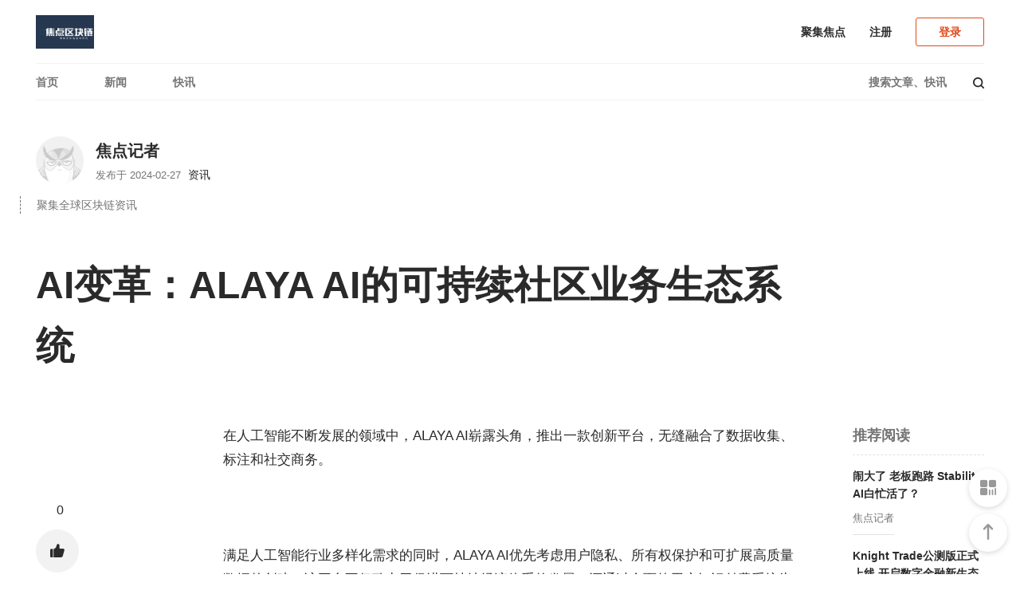

--- FILE ---
content_type: text/html; charset=UTF-8
request_url: http://www.renrenjianzhan.cn/6366/
body_size: 7188
content:
<!DOCTYPE html>
<html>
	<head>
		<meta http-equiv="X-UA-Compatible" content="IE=Edge，chrome=1">
		<meta charset="UTF-8">
		<title>AI变革：ALAYA AI的可持续社区业务生态系统 - 焦点区块链</title>
		<meta name="keywords" content="资讯">
<meta name="description" content="在人工智能不断发展的领域中，ALAYA AI崭露头角，推出一款创新平台，无缝融合了数据收集、标注和社交商务。  &nbsp;  满足人工智能行业多样化需求的同时，ALAYA AI优先考虑用户隐私、所有权保护和可扩展高质量数据的创建。该平台不仅致力于促进可持续经济体系的发展，还通过全面的用户知识付费系统为社会共享经济做出贡献。  &nbsp;  社交商务：连接社区与人工智能  &nbsp;  ALAYA AI打破了传统的数据驱动技术方法，">
		<meta name="viewport" content="width=device-width, initial-scale=1.0, minimum-scale=1.0, maximum-scale=1.0, user-scalable=no"/>
		<meta name="apple-mobile-web-app-status-bar-style" content="black"/>
		<meta name="apple-mobile-web-app-title" content=""/>
		<meta name="apple-touch-fullscreen" content="YES" />
		<meta name="apple-mobile-web-app-capable" content="yes" />
		<link rel="shortcut icon" href="">
		<link rel="stylesheet" href="http://www.renrenjianzhan.cn/wp-content/themes/modia/static/css/lib.css?ver=1.31">
		<link rel="stylesheet" href="http://www.renrenjianzhan.cn/wp-content/themes/modia/style.css?ver=1.31">
		<script src="http://www.renrenjianzhan.cn/wp-content/themes/modia/static/js/lib.js?ver=1.31"></script>
		<!--[if lt IE 9]>
		<script src="http://www.renrenjianzhan.cn/wp-content/themes/modia/static/js/html5shiv.js"></script>
		<script src="http://www.renrenjianzhan.cn/wp-content/themes/modia/static/js/respond.min.js"></script>
		<![endif]-->
		<meta name='robots' content='max-image-preview:large' />
<link rel='dns-prefetch' href='//s.w.org' />
<link rel='stylesheet' id='wp-block-library-css'  href='http://www.renrenjianzhan.cn/wp-includes/css/dist/block-library/style.min.css?ver=6.0.6' type='text/css' media='all' />
<style id='global-styles-inline-css' type='text/css'>
body{--wp--preset--color--black: #000000;--wp--preset--color--cyan-bluish-gray: #abb8c3;--wp--preset--color--white: #ffffff;--wp--preset--color--pale-pink: #f78da7;--wp--preset--color--vivid-red: #cf2e2e;--wp--preset--color--luminous-vivid-orange: #ff6900;--wp--preset--color--luminous-vivid-amber: #fcb900;--wp--preset--color--light-green-cyan: #7bdcb5;--wp--preset--color--vivid-green-cyan: #00d084;--wp--preset--color--pale-cyan-blue: #8ed1fc;--wp--preset--color--vivid-cyan-blue: #0693e3;--wp--preset--color--vivid-purple: #9b51e0;--wp--preset--gradient--vivid-cyan-blue-to-vivid-purple: linear-gradient(135deg,rgba(6,147,227,1) 0%,rgb(155,81,224) 100%);--wp--preset--gradient--light-green-cyan-to-vivid-green-cyan: linear-gradient(135deg,rgb(122,220,180) 0%,rgb(0,208,130) 100%);--wp--preset--gradient--luminous-vivid-amber-to-luminous-vivid-orange: linear-gradient(135deg,rgba(252,185,0,1) 0%,rgba(255,105,0,1) 100%);--wp--preset--gradient--luminous-vivid-orange-to-vivid-red: linear-gradient(135deg,rgba(255,105,0,1) 0%,rgb(207,46,46) 100%);--wp--preset--gradient--very-light-gray-to-cyan-bluish-gray: linear-gradient(135deg,rgb(238,238,238) 0%,rgb(169,184,195) 100%);--wp--preset--gradient--cool-to-warm-spectrum: linear-gradient(135deg,rgb(74,234,220) 0%,rgb(151,120,209) 20%,rgb(207,42,186) 40%,rgb(238,44,130) 60%,rgb(251,105,98) 80%,rgb(254,248,76) 100%);--wp--preset--gradient--blush-light-purple: linear-gradient(135deg,rgb(255,206,236) 0%,rgb(152,150,240) 100%);--wp--preset--gradient--blush-bordeaux: linear-gradient(135deg,rgb(254,205,165) 0%,rgb(254,45,45) 50%,rgb(107,0,62) 100%);--wp--preset--gradient--luminous-dusk: linear-gradient(135deg,rgb(255,203,112) 0%,rgb(199,81,192) 50%,rgb(65,88,208) 100%);--wp--preset--gradient--pale-ocean: linear-gradient(135deg,rgb(255,245,203) 0%,rgb(182,227,212) 50%,rgb(51,167,181) 100%);--wp--preset--gradient--electric-grass: linear-gradient(135deg,rgb(202,248,128) 0%,rgb(113,206,126) 100%);--wp--preset--gradient--midnight: linear-gradient(135deg,rgb(2,3,129) 0%,rgb(40,116,252) 100%);--wp--preset--duotone--dark-grayscale: url('#wp-duotone-dark-grayscale');--wp--preset--duotone--grayscale: url('#wp-duotone-grayscale');--wp--preset--duotone--purple-yellow: url('#wp-duotone-purple-yellow');--wp--preset--duotone--blue-red: url('#wp-duotone-blue-red');--wp--preset--duotone--midnight: url('#wp-duotone-midnight');--wp--preset--duotone--magenta-yellow: url('#wp-duotone-magenta-yellow');--wp--preset--duotone--purple-green: url('#wp-duotone-purple-green');--wp--preset--duotone--blue-orange: url('#wp-duotone-blue-orange');--wp--preset--font-size--small: 13px;--wp--preset--font-size--medium: 20px;--wp--preset--font-size--large: 36px;--wp--preset--font-size--x-large: 42px;}.has-black-color{color: var(--wp--preset--color--black) !important;}.has-cyan-bluish-gray-color{color: var(--wp--preset--color--cyan-bluish-gray) !important;}.has-white-color{color: var(--wp--preset--color--white) !important;}.has-pale-pink-color{color: var(--wp--preset--color--pale-pink) !important;}.has-vivid-red-color{color: var(--wp--preset--color--vivid-red) !important;}.has-luminous-vivid-orange-color{color: var(--wp--preset--color--luminous-vivid-orange) !important;}.has-luminous-vivid-amber-color{color: var(--wp--preset--color--luminous-vivid-amber) !important;}.has-light-green-cyan-color{color: var(--wp--preset--color--light-green-cyan) !important;}.has-vivid-green-cyan-color{color: var(--wp--preset--color--vivid-green-cyan) !important;}.has-pale-cyan-blue-color{color: var(--wp--preset--color--pale-cyan-blue) !important;}.has-vivid-cyan-blue-color{color: var(--wp--preset--color--vivid-cyan-blue) !important;}.has-vivid-purple-color{color: var(--wp--preset--color--vivid-purple) !important;}.has-black-background-color{background-color: var(--wp--preset--color--black) !important;}.has-cyan-bluish-gray-background-color{background-color: var(--wp--preset--color--cyan-bluish-gray) !important;}.has-white-background-color{background-color: var(--wp--preset--color--white) !important;}.has-pale-pink-background-color{background-color: var(--wp--preset--color--pale-pink) !important;}.has-vivid-red-background-color{background-color: var(--wp--preset--color--vivid-red) !important;}.has-luminous-vivid-orange-background-color{background-color: var(--wp--preset--color--luminous-vivid-orange) !important;}.has-luminous-vivid-amber-background-color{background-color: var(--wp--preset--color--luminous-vivid-amber) !important;}.has-light-green-cyan-background-color{background-color: var(--wp--preset--color--light-green-cyan) !important;}.has-vivid-green-cyan-background-color{background-color: var(--wp--preset--color--vivid-green-cyan) !important;}.has-pale-cyan-blue-background-color{background-color: var(--wp--preset--color--pale-cyan-blue) !important;}.has-vivid-cyan-blue-background-color{background-color: var(--wp--preset--color--vivid-cyan-blue) !important;}.has-vivid-purple-background-color{background-color: var(--wp--preset--color--vivid-purple) !important;}.has-black-border-color{border-color: var(--wp--preset--color--black) !important;}.has-cyan-bluish-gray-border-color{border-color: var(--wp--preset--color--cyan-bluish-gray) !important;}.has-white-border-color{border-color: var(--wp--preset--color--white) !important;}.has-pale-pink-border-color{border-color: var(--wp--preset--color--pale-pink) !important;}.has-vivid-red-border-color{border-color: var(--wp--preset--color--vivid-red) !important;}.has-luminous-vivid-orange-border-color{border-color: var(--wp--preset--color--luminous-vivid-orange) !important;}.has-luminous-vivid-amber-border-color{border-color: var(--wp--preset--color--luminous-vivid-amber) !important;}.has-light-green-cyan-border-color{border-color: var(--wp--preset--color--light-green-cyan) !important;}.has-vivid-green-cyan-border-color{border-color: var(--wp--preset--color--vivid-green-cyan) !important;}.has-pale-cyan-blue-border-color{border-color: var(--wp--preset--color--pale-cyan-blue) !important;}.has-vivid-cyan-blue-border-color{border-color: var(--wp--preset--color--vivid-cyan-blue) !important;}.has-vivid-purple-border-color{border-color: var(--wp--preset--color--vivid-purple) !important;}.has-vivid-cyan-blue-to-vivid-purple-gradient-background{background: var(--wp--preset--gradient--vivid-cyan-blue-to-vivid-purple) !important;}.has-light-green-cyan-to-vivid-green-cyan-gradient-background{background: var(--wp--preset--gradient--light-green-cyan-to-vivid-green-cyan) !important;}.has-luminous-vivid-amber-to-luminous-vivid-orange-gradient-background{background: var(--wp--preset--gradient--luminous-vivid-amber-to-luminous-vivid-orange) !important;}.has-luminous-vivid-orange-to-vivid-red-gradient-background{background: var(--wp--preset--gradient--luminous-vivid-orange-to-vivid-red) !important;}.has-very-light-gray-to-cyan-bluish-gray-gradient-background{background: var(--wp--preset--gradient--very-light-gray-to-cyan-bluish-gray) !important;}.has-cool-to-warm-spectrum-gradient-background{background: var(--wp--preset--gradient--cool-to-warm-spectrum) !important;}.has-blush-light-purple-gradient-background{background: var(--wp--preset--gradient--blush-light-purple) !important;}.has-blush-bordeaux-gradient-background{background: var(--wp--preset--gradient--blush-bordeaux) !important;}.has-luminous-dusk-gradient-background{background: var(--wp--preset--gradient--luminous-dusk) !important;}.has-pale-ocean-gradient-background{background: var(--wp--preset--gradient--pale-ocean) !important;}.has-electric-grass-gradient-background{background: var(--wp--preset--gradient--electric-grass) !important;}.has-midnight-gradient-background{background: var(--wp--preset--gradient--midnight) !important;}.has-small-font-size{font-size: var(--wp--preset--font-size--small) !important;}.has-medium-font-size{font-size: var(--wp--preset--font-size--medium) !important;}.has-large-font-size{font-size: var(--wp--preset--font-size--large) !important;}.has-x-large-font-size{font-size: var(--wp--preset--font-size--x-large) !important;}
</style>
<link rel="canonical" href="http://www.renrenjianzhan.cn/6366/" />
<link rel='shortlink' href='http://www.renrenjianzhan.cn/?p=6366' />
<link rel="icon" href="http://www.renrenjianzhan.cn/wp-content/uploads/2021/07/cropped-30171652669-32x32.jpeg" sizes="32x32" />
<link rel="icon" href="http://www.renrenjianzhan.cn/wp-content/uploads/2021/07/cropped-30171652669-192x192.jpeg" sizes="192x192" />
<link rel="apple-touch-icon" href="http://www.renrenjianzhan.cn/wp-content/uploads/2021/07/cropped-30171652669-180x180.jpeg" />
<meta name="msapplication-TileImage" content="http://www.renrenjianzhan.cn/wp-content/uploads/2021/07/cropped-30171652669-270x270.jpeg" />
		<style></style>
	</head>
	<body class="post-template-default single single-post postid-6366 single-format-standard MBT">
		<section class="top-header">
			<header>
				<a class="mobile-menu" href="javascript:;" data-type="show" data-common-action="toggleMobileNav"></a>
				<a class="mobile-search" href="javascript:;" data-type="show" data-common-action="toggleMobileNav"><i class="modia icon-loupe"></i></a>
				<section class="logo">
					<a href="http://www.renrenjianzhan.cn/" title="焦点区块链"><img src="http://www.renrenjianzhan.cn/wp-content/uploads/2021/07/01041132517.jpg" class="img" alt="焦点区块链"></a>
				</section>
				<section class="right-wrap">
					<div class="right-nav">
					<a href="http://www.renrenjianzhan.cn/sample-page/">聚集焦点</a>
					</div>
										<a href="javascript:;" data-common-action="userRegister" class="register-btn">注册</a>
					<a href="javascript:;" data-common-action="userLogin" class="login-btn">登录</a>
									</section>
			</header>
			<nav class="nav-main">
				<ul class="nav-items">
				    <li id="menu-item-12" class="menu-item menu-item-type-custom menu-item-object-custom menu-item-home menu-item-12"><a href="http://www.renrenjianzhan.cn/">首页</a></li>
<li id="menu-item-52" class="menu-item menu-item-type-taxonomy menu-item-object-category menu-item-52"><a href="http://www.renrenjianzhan.cn/category/news/">新闻</a></li>
<li id="menu-item-59" class="menu-item menu-item-type-custom menu-item-object-custom menu-item-59"><a href="http://www.renrenjianzhan.cn/wire/">快讯</a></li>
				</ul>
				<section class="search">
					<input type="text" data-el-action="search" class="pc-search-icon" placeholder="搜索文章、快讯">
					<i class="modia icon-loupe" data-el="this" data-common-action="search"></i>
				</section>
			</nav>
		</section>
		<section class="mobile-menu-box" id="J_mobileMenu">
			<section class="menu-search-box animate-fade-in">
				<i class="modia icon-loupe"></i>
				<input type="search" data-el-action="search" placeholder="搜索文章、快讯">
			</section>
			<section class="scroll-flex">
				<ul class="nav">
					<li class="menu-item menu-item-type-custom menu-item-object-custom menu-item-home menu-item-12"><a href="http://www.renrenjianzhan.cn/">首页</a></li>
<li class="menu-item menu-item-type-taxonomy menu-item-object-category menu-item-52"><a href="http://www.renrenjianzhan.cn/category/news/">新闻</a></li>
<li class="menu-item menu-item-type-custom menu-item-object-custom menu-item-59"><a href="http://www.renrenjianzhan.cn/wire/">快讯</a></li>
				</ul>
				<section class="login-register">
										<a href="http://www.renrenjianzhan.cn/register/" class="register">注册</a>
					<a href="http://www.renrenjianzhan.cn/login/" class="login">登录</a>
									</section>
			</section>
			<section class="close-layer" data-type="hide" data-common-action="toggleMobileNav">
				<a href="javascript:;">关闭</a>
			</section>
		</section>
<section id="J_articleBox">
	<section class="article-row">
				<section class="news-author">
			<section class="author">
				<section class="author-avatar">
					<section class="avatar">
						<a href="http://www.renrenjianzhan.cn/author/admin/"><img src="http://www.renrenjianzhan.cn/wp-content/themes/modia/static/img/avatar.jpg" class="img" alt="焦点记者"></a>
					</section>
				</section>
				<section class="author-info">
					<p class="name">
						<a href="http://www.renrenjianzhan.cn/author/admin/">焦点记者</a>
					</p>
					<p class="publish-time">发布于 2024-02-27 <a href="http://www.renrenjianzhan.cn/category/information/">资讯</a> </p>
				</section>
			</section>
			<section class="author-desc">
				<p>聚集全球区块链资讯</p>
			</section>
		</section>
		<section class="article-title">
			<p>AI变革：ALAYA AI的可持续社区业务生态系统</p>
		</section>
		<section class="article-main">
			<aside class="article-opts">
								<section id="J_scrollOptions">
	<section class="options" id="J_fixedLeftAside">
		<ul>
			<li class="circle">
				<span class="favor_count">0</span>
				<section class="item zan" data-common-action="likeArticle" data-like-id="6366" data-like-type="post" data-like-status="1">
				<i class="modia icon-dianzan"></i>
				</section>
			</li>
			<li>
								<a href="javascript:;" data-common-action="collectArticle" data-c-status="1" data-c-type="1" data-c-id="6366">
				<i class="modia icon-ribbon"></i>
							</a>
			</li>
			<li>
				<a href="javascript:;" data-common-action="shareWeibo">
				<i class="modia icon-weibo"></i>
			</a>
			</li>
			<li>
				<a href="javascript:;" data-common-action="wechatPreview">
				<i class="modia icon-weixin"></i>
			</a>
			</li>
			<li>
				<a href="javascript:;" data-common-action="mobileShare" data-s-id="6366" title="生成分享封面">
				<i class="modia icon-share"></i>
			</a>
			</li>
		</ul>
	</section>
</section>			</aside>
			<section class="main">
				<article class="article-style"><p>在人工智能不断发展的领域中，ALAYA AI崭露头角，推出一款创新平台，无缝融合了数据收集、标注和社交商务。</p>
<p>&nbsp;</p>
<p>满足人工智能行业多样化需求的同时，ALAYA AI优先考虑用户隐私、所有权保护和可扩展高质量数据的创建。该平台不仅致力于促进可持续经济体系的发展，还通过全面的用户知识付费系统为社会共享经济做出贡献。</p>
<p>&nbsp;</p>
<p>社交商务：连接社区与人工智能</p>
<p>&nbsp;</p>
<p>ALAYA AI打破了传统的数据驱动技术方法，弥合了社区、人工智能和数据之间的差距。该平台的社交商务功能创造了一个充满活力的生态系统，用户可以在其中贡献有价值的数据，并享受到其所有权和隐私权的强有力保护。</p>
<p>&nbsp;</p>
<p>有趣的用户体验与奖励</p>
<p>&nbsp;</p>
<p>ALAYA AI引入了一种有趣的测验功能，不仅旨在提升用户知识，还奖励参与者数字资产。携带Alaya AI NFT的用户积极参与生态任务，成为重要的人工智能数据来源，并解锁平台的激励措施。</p>
<p>&nbsp;</p>
<p>区块链和人工智能集成的安全数字资产交易</p>
<p>&nbsp;</p>
<p>该平台开创了一个先进的市场，用于安全高效的NFT交易。通过区块链和人工智能技术的整合，ALAYA AI建立了一个透明可信赖的交易环境，为数字资产爱好者开辟了新的可能性。</p>
<p>&nbsp;</p>
<p>无缝互动的全面用户手册</p>
<p>&nbsp;</p>
<p>为确保用户友好的体验，ALAYA AI优先考虑简单性和直接性。全面的用户手册涵盖了从注册到参与测验、完成数据任务和浏览市场的一切。用户可以在不繁琐的申请过程中无缝参与人工智能演进和个人知识充值的时代。</p>
<p>&nbsp;</p>
<p>推动可持续增长的关键特点</p>
<p>&nbsp;</p>
<p>ALAYA AI赋予用户通过回答问题、质押和交易NFT等多种途径赚取收入的能力，为平台的长期可持续性做出贡献。平台的任务分配算法确保公平且经济高效的工作评估，促进智能社区内的协作。</p>
<p>&nbsp;</p>
<p>社区扩展和群体智能</p>
<p>&nbsp;</p>
<p>ALAYA AI汇聚了一个多样化而富有创造力的用户群体，形成了一个紧密联系的大规模志愿者社区。这种以社区为驱动的方法增强了用户的黏性，并向外界辐射影响力。该平台强调“微小”数据的重要性，专注于生成业务洞见和自动决策所需的高质量数据。</p>
<p>&nbsp;</p>
<p>当前产品阶段和用户互动</p>
<p>&nbsp;</p>
<p>Alaya AI于2023年6月和8月分别推出了1.0和2.0版本，部署在Arbitrum上，在链活动中排名前15。覆盖东亚、印度、东南亚等地区，该平台拥有40万+注册用户，每天有1.5万名用户，每天至少有1500次链上交互。用户可以每天获得ETH和AIA代币的奖励。</p>
<p>&nbsp;</p>
<p>未来计划</p>
<p>&nbsp;</p>
<p>展望未来，Alaya AI计划在BNB Chain和Optimism上进行部署，进一步扩大产品用户生态系统。</p>
<p>&nbsp;</p>
<p>关于ALAYA AI：</p>
<p>&nbsp;</p>
<p>ALAYA AI站在重塑AI数据平台的前沿，无缝整合社交商务、引人入胜的测验和安全数字资产交易。该平台对隐私、所有权保护和高质量数据的承诺将其定位为人工智能行业的领导者。</p>
<p>&nbsp;</p>
<p>有关ALAYA的更多信息，请访问：</p>
<p>网站: https://www.aialaya.io/</p>
<p>Twitter: https://twitter.com/Alaya_AI</p>
<p>Telegram: https://t.me/Alaya_AI</p>
<p>Medium: https://medium.com/@alaya-ai</p>
<p>文档: https://docsend.com/view/tvrctaq5hyen5max</p>
<p>&nbsp;</p>
<p>&nbsp;</p>
<p>&nbsp;</p>
<p>&nbsp;</p>
<p>&nbsp;</p>
</article>
				<section class="contribute-contact">投稿请联系微信公众号：Learning Gather</section>								<section class="options">
	<ul>
		<li class="circle">
			<span class="favor_count">0</span>
			<section class="item zan" data-common-action="likeArticle" data-like-id="6366" data-like-type="post" data-like-status="1">
			<i class="modia icon-dianzan"></i>
			</section>
		</li>
		<li class="circle">
						<section class="item " data-common-action="collectArticle" data-c-status="1" data-c-type="1" data-c-id="6366">
			<i class="modia icon-ribbon"></i>
			</section>
					</li>
		<li class="circle">
			<section class="item" data-common-action="shareWeibo">
			<i class="modia icon-weibo"></i>
			</section>
		</li>
		<li class="circle">
			<section class="item" data-common-action="mobileShare" data-s-id="6366">
			<i class="modia icon-weixin"></i>
			</section>
			<span id="wx-thumb-qrcode" data-url="http://www.renrenjianzhan.cn/6366/"></span>
		</li>
	</ul>
</section>											</section>
						<aside class="recommend" id="J_recommendArticle">
	<section class="scroll" id="J_scrollFixed">
		<section class="news-list" id="J_articleRecommend">
        	<p class="title">推荐阅读</p>
    		            <section class="item">
                <a href="http://www.renrenjianzhan.cn/6438/" class="title">闹大了 老板跑路 Stability AI白忙活了？</a>
                <a href="http://www.renrenjianzhan.cn/author/admin/" class="author">焦点记者</a>
            </section>
        	            <section class="item">
                <a href="http://www.renrenjianzhan.cn/4894/" class="title">Knight Trade公测版正式上线,开启数字金融新生态</a>
                <a href="http://www.renrenjianzhan.cn/author/admin/" class="author">焦点记者</a>
            </section>
        	            <section class="item">
                <a href="http://www.renrenjianzhan.cn/2889/" class="title">经济日报：斩断虚拟货币炒作资金链条</a>
                <a href="http://www.renrenjianzhan.cn/author/admin/" class="author">焦点记者</a>
            </section>
        	        </section>
        	</section>
</aside>		</section>
				<section class="comment-box" id="comment">
	<section class="comment">
		<p class="comment-count"><span id="J_commentCount">0</span> 条评论</p>
		<section class="write-comment">
			<section class="avatar">
				<img src="http://www.renrenjianzhan.cn/wp-content/themes/modia/static/img/avatar.jpg" class="img" alt="">
			</section>
			<section class="input">
							<p class="not-login-tip">请「<a href="javascript:;" data-common-action="userLogin">登录</a>」后评论</p>
						</section>
		</section>
		<section class="comment-list" id="J_commentList">
	                </section>
	</section>
</section>	</section>
</section>

<footer>
	<section class="content">
		<section class="logo">
			<img src="http://www.renrenjianzhan.cn/wp-content/uploads/2021/07/01041220396.jpeg" class="img" alt="焦点区块链">
		</section>
		<section class="box">
			<section class="share-channel">
				<p class="item-title">人人皆知区块链</p>
				<section class="share-button">
					<a href="https://weibo.com/renrenjianzhan" target="_blank" rel="nofollow"><i class="modia icon-weibo"></i></a>					<a href="javascript:;" data-common-action="showQrcodePopup"><i class="modia icon-weixin"></i></a>																								</section>
			</section>
			<section class="company-info">
				<section class="item widget_text"><p class="item-title">风险提示</p>			<div class="textwidget"><ul>
<li><strong>提示：投资有风险，入市须谨慎。本资讯不作为投资理财建议。</strong></li>
</ul>
</div>
		</section><section class="item widget_text"><p class="item-title">本站说明</p>			<div class="textwidget"><ul>
<li><strong>区块链爱好者集结地</strong></li>
</ul>
<p>&nbsp;</p>
</div>
		</section><section class="item widget_text"><p class="item-title">联系我们</p>			<div class="textwidget"><ul>
<li><strong>微信公众号：聚集焦点</strong></li>
<li>本站均投稿发布，针对投资内容请慎重选择！</li>
</ul>
</div>
		</section>			</section>
		</section>
		<section class="other-info">
			<p class="copyright"></p>
		</section>
	</section>
	<section class="feedback fixed" id="J_feedBackBox">
				<section class="qr-code" data-common-action="showQrcodePopup" title="微信公众号">
			<i class="modia icon-qcorde"></i>
		</section>
				<section class="qr-code" data-common-action="returnToTop" title="返回顶部">
			<i class="modia icon-arrow-up-line"></i>
		</section>
	</section>
</footer>
<script>
	window._MBT = {
		uri: 'http://www.renrenjianzhan.cn/wp-content/themes/modia', 
		url:'http://www.renrenjianzhan.cn',
		forget: 'http://www.renrenjianzhan.cn/forget/',
		weixin: 'http://www.renrenjianzhan.cn/wp-content/uploads/2021/07/30170330371.jpg',
		desc: '人人皆知区块链',
		post_id: '6366',
		weibo_id: '',
		weixin_id: '',
		social_login: [0,0,0]
	}
</script>
<script src="http://www.renrenjianzhan.cn/wp-content/themes/modia/static/js/base.js?ver=1.31"></script>
	<script src="http://www.renrenjianzhan.cn/wp-content/themes/modia/static/js/login.js?ver=1.31"></script>
	<script type='text/javascript' src='http://www.renrenjianzhan.cn/wp-content/themes/modia/static/js/single.js?ver=1.31' id='single-js'></script>
<script type='text/javascript' src='http://www.renrenjianzhan.cn/wp-content/themes/modia/static/js/comment.js?ver=1.31' id='comment-js'></script>
<section class="analysis"></section>
</body>
</html>

--- FILE ---
content_type: application/javascript
request_url: http://www.renrenjianzhan.cn/wp-content/themes/modia/static/js/login.js?ver=1.31
body_size: 4886
content:
"use strict";
function _classCallCheck(t, a) {
	if (! (t instanceof a)) throw new TypeError("Cannot call a class as a function")
}
var _extends = Object.assign ||
function(t) {
	for (var a = 1; a < arguments.length; a++) {
		var n = arguments[a];
		for (var r in n) Object.prototype.hasOwnProperty.call(n, r) && (t[r] = n[r])
	}
	return t
},
_typeof = "function" == typeof Symbol && "symbol" == typeof Symbol.iterator ?
function(t) {
	return typeof t
}: function(t) {
	return t && "function" == typeof Symbol && t.constructor === Symbol && t !== Symbol.prototype ? "symbol": typeof t
},
_createClass = function() {
	function t(t, a) {
		for (var n = 0; n < a.length; n++) {
			var r = a[n];
			r.enumerable = r.enumerable || !1,
			r.configurable = !0,
			"value" in r && (r.writable = !0),
			Object.defineProperty(t, r.key, r)
		}
	}
	return function(a, n, r) {
		return n && t(a.prototype, n),
		r && t(a, r),
		a
	}
} (),
pageTopHeihgt = 60,
loginRegister = function() {
	function t() {
		var a = arguments.length > 0 && void 0 !== arguments[0] ? arguments[0] : {};
		_classCallCheck(this, t),
		a = a && "object" === ("undefined" == typeof a ? "undefined": _typeof(a)) ? a: {},
		this.options = _extends({
			initPage: "login",
			close: !0
		},
		a),
		this.init()
	}
	return _createClass(t, [{
		key: "init",
		value: function() {
			this.inWechat = weixinShareApi.openInWeixin(),
			this.mobile = utils.isMobileDevice(),
			this.render(),
			this.addEvent()
		}
	},
	{
		key: "initVar",
		value: function() {
			this.loginRegisterSwitchBox = $("#J_lrBox"),
			this.loginRegisterListBox = $("#J_lrList"),
			this.loginType = this.inWechat ? "webapp": "pc"
		}
	},
	{
		key: "addEvent",
		value: function() {
			var t = this;
			this.options.close && $("body").on("click", ".login-register-box",
			function(a) {
				t.parentsEvent($(this), a)
			}),
			$("body").off("click", "*[login-register-action]"),
			$(".login-register-box").on("click", "*[login-register-action]",
			function(a) {
				var n = $(this).attr("login-register-action");
				t[n]($(this), a)
			})
		}
	},
	{
		key: "close",
		value: function() {
			$(".login-register-box").remove(),
			$("body").off("click", "*[login-register-action]")
		}
	},
	{
		key: "render",
		value: function() {
			$(".login-register-box").length <= 0 && $("body").append(this.templateBody()),
			this.moveing = !1,
			$("#J_lrList").html("").append(this[this.options.initPage + "Template"](this.options.initData)),
			$("#J_lrList").css("height", $("#J_lrList").children().eq(0).height() + pageTopHeihgt),
			this.initVar()
		}
	},
	{
		key: "switchLoginType",
		value: function(t) {
			var a = t.data("type");
			t.addClass("active").siblings().removeClass("active"),
			this.loginRegisterSwitchBox.find("form." + a).show().siblings("form").hide()
		}
	},
	{
		key: "linkRegisterTab",
		value: function() {
			this.loginRegisterListBox.find(".register").length <= 0 && (this.moveing = !0, this.switchPageMove(this.registerTemplate()))
		}
	},
	{
		key: "linkLoginTab",
		value: function() {
			this.loginRegisterListBox.find(".login").length <= 0 && (this.moveing = !0, this.switchPageMove(this.loginTemplate(), "prev"))
		}
	},
	{
		key: "thirdLogin",
		value: function(t) {
			var a = window.location.href || "/",
			n = t.data("type");
			switch (this.nickName = "", n) {
			case "weibo":
				window.location.href = _MBT.url + "/oauth/weibo?rurl=" + a;
				break;
			case "qq":
				window.location.href = _MBT.url + "/oauth/qq?rurl=" + a;
				break;
			case "weixin":
				window.location.href = "https://open.weixin.qq.com/connect/qrconnect?appid=" + _MBT.weixin_id + "&redirect_uri=" + _MBT.url + "/oauth/weixin/&response_type=code&scope=snsapi_login&state=MBT_weixin_login#wechat_redirect"
			}
		}
	},
	{
		key: "linkVerifyCodeTab",
		value: function() {
			if (this.loginRegisterListBox.find(".verify-phone-code").length <= 0) {
				this.moveing = !0;
				var t = this.options.initData.user;
				t ? (t.phone = this.loginRegisterListBox.find('input[name="phone"]').val(), utils.verityMobile(t.phone) ? this.switchPageMove(this.verifyPhoneCodeTemplate(t)) : popup.showToast({
					type: "text",
					text: "手机号格式错误"
				})) : (utils.removeNewUserFlag(), popup.showToast({
					type: "text",
					text: "登录异常，请刷新页面重试"
				}))
			}
		}
	},
	{
		key: "returnBindPhoneTab",
		value: function() {
			this.loginRegisterListBox.find(".bind-phone").length <= 0 && (this.moveing = !0, this.switchPageMove(this.bindPhoneTemplate(this.options.initData), "prev"))
		}
	},
	{
		key: "switchPageMove",
		value: function(t) {
			var a = this,
			n = arguments.length > 1 && void 0 !== arguments[1] ? arguments[1] : "next",
			r = "move-left",
			e = void 0;
			"next" === n ? this.loginRegisterListBox.addClass("left").removeClass("right").append(t) : (this.loginRegisterListBox.addClass("right").removeClass("left").prepend(t), r = "move-right"),
			setTimeout(function() {
				a.initVar(),
				e = a.loginRegisterListBox.find(".item.moveing"),
				setTimeout(function() {
					a.loginRegisterListBox.addClass(r)
				},
				100),
				a.transitionEndEvent(e,
				function() {
					var t = e.index(),
					s = a.loginRegisterListBox.children(".item").eq("next" === n ? t - 1 : t + 1);
					s.addClass("move-hidden"),
					a.loginRegisterListBox.removeClass(r),
					e.removeClass("moveing"),
					setTimeout(function() {
						a.loginRegisterListBox.find(".item").length > 0 && s.remove()
					},
					100)
				})
			},
			100)
		}
	},
	{
		key: "transitionEndEvent",
		value: function(t, a) {
			t.on("webkitTransitionEnd transitionend",
			function() {
				"function" == typeof a && a(),
				t.off("webkitTransitionEnd transitionend")
			})
		}
	},
	{
		key: "parentsEvent",
		value: function(t, a) {
			t.find("*[data-close-flag]").length > 0 && t.attr("class") === a.target.className && (this.close(), a.stopPropagation())
		}
	},
	{
		key: "usernameOrEmailLogin",
		value: function() {
			var t = $("#J_usernameEmailBox"),
			a = t.find('input[name="account"]').val(),
			n = t.find('input[name="password"]').val(),
			r = utils.verityUsername(a),
			e = utils.verityEmail(a),
			s = {
				type: "text",
				text: "请输入用户名或邮箱账号",
				display: "el",
				el: "#J_usernameEmailBox"
			};
			return a ? r || e ? n ? (popup.showToast({
				type: "icon"
			}), void utils.ajax({
				url: API_URL.userLogin,
				data: {
					type: r ? 0 : 1,
					account: a,
					password: n,
					action: 'MBT_login'
				},
				type: "POST",
				success: function(t) {
					return 1 !== t.status ? (s.text = t.message, popup.showToast(s), !1) : void window.location.reload()
				},
				fail: function(t) {}
			})) : (s.text = "请输入密码", popup.showToast(s), !1) : (s.text = "请输入正确的用户名或邮箱账号", popup.showToast(s), !1) : (popup.showToast(s), !1)
		}
	},
	{
		key: "EmailCodeLogin",
		value: function(t) {
			var a = this,
			n = $("#J_emailCodeForm"),
			r = t.data("type"),
			b = n.find('input[name="password"]').val(),
			e = n.find('input[name="email"]').val(),
			s = n.find('input[name="emailCode"]').val(),
			i = utils.verityEmail(e),
			o = {
				type: "text",
				text: "邮箱格式错误",
				display: "el",
				el: "#J_emailCodeForm"
			};
			return i ? s || 4 === s.length ? (popup.showToast({
				type: "icon",
				time: 1e5
			}), void utils.ajax({
				type: "POST",
				url: API_URL.userLogin,
				data: {
					password: b,
					email: e,
					type: 0,
					code: s,
					action: 'MBT_register'
				},
				success: function(t) {
					if (1 !== t.status) return o.text = t.message,
					popup.showToast(o),
					!1;
					else popup.showToast({
						type: "text",
						text: "注册成功"
					});
					if (popup.hideToast(), "login" === r) window.location.reload();
					else {
						window.location.reload();
					}
				}
			})) : (o.text = "验证码输入错误", popup.showToast(o), !1) : (popup.showToast(o), !1)
		}
	},
	{
		key: "getVerifyCode",
		value: function(t) {
			if (!t.hasClass("disabled")) {
				var a = t.data("phone"),
				n = utils.verityMobile(a),
				r = {
					type: "text",
					text: "手机号格式错误"
				};
				if (!n) return popup.showToast(r),
				!1;
				utils.sendPhoneCode(t, {
					account: a,
					type: 0
				},
				r)
			}
		}
	},
	{
		key: "getEmailCode",
		value: function(t) {
			if (!t.hasClass("disabled")) {
				var a = $("#J_emailCodeForm"),
				n = a.find('input[name="email"]').val(),
				r = !utils.verityEmail(n),
				e = {
					type: "text",
					text: "邮箱格式错误",
					display: "el",
					el: "#J_emailCodeForm"
				};
				if (r) return popup.showToast(e),
				!1;
				utils.sendEmailCode(t, {
					account: n,
					type: 0,
					action: 'MBT_captcha'
				},
				e)
			}
		}
	},
	{
		key: "thirdBindPhoneLogin",
		value: function() {
			var t = this.options.initData.user,
			a = this.loginRegisterListBox.find("input[name='code']").val();
			return a ? void utils.ajax({
				type: "POST",
				url: API_URL.thirdBindPhone,
				data: _extends({},
				t, {
					code: a
				}),
				success: function(t) {
					popup.showToast({
						type: "text",
						text: t.message,
						callback: function() {
							0 === t.status && window.location.reload()
						}
					})
				}
			}) : (popup.showToast({
				type: "text",
				text: "请输入验证码"
			}), !1)
		}
	},
	{
		key: "jumpThisTabSetting",
		value: function() {
			var t = this.options.initData.user;
			utils.ajax({
				type: "POST",
				url: API_URL.thirdBindPhone,
				data: t,
				success: function(t) {
					popup.showToast({
						type: "text",
						text: t.message,
						callback: function() {
							0 === t.status && window.location.reload()
						}
					})
				}
			})
		}
	},
	{
		key: "saveUserNickname",
		value: function() {
			var t = $('input[name="nickname"]').val();
			t ? utils.ajax({
				type: "POST",
				url: API_URL.editUserInfo,
				data: {
					nickname: t
				},
				success: function(t) {
					0 === t.status && window.location.reload(),
					popup.showToast({
						text: t.message,
						type: "text"
					})
				}
			}) : window.location.reload()
		}
	},
	{
		key: "templateBody",
		value: function() {
			return '\n            <section class="login-register-box show">\n                <section class="box-content">\n                ' + (this.options.close ? '\n                    <section class="close-modal" id="J_lrClose" login-register-action="close"><i class="modia icon-close"></i></section>\n                ': "") + '\n                    <section class="list-item" id="J_lrList"></section>\n                </section>\n            </section>\n        '
		}
	},
	{
		key: "loginTemplate",
		value: function() {
			return '\n        <section data-close-flag class="item login ' + (this.moveing ? "moveing": "") + '">\n            <section class="switch-tab">\n                <a href="javascript:;" class="active" data-type="password" login-register-action="switchLoginType">登录</a>\n                <a href="javascript:;" style="display:none" data-type="verify-code" login-register-action="switchLoginType">手机验证码登录</a>\n            </section>\n            <section class="form-box" id="J_lrBox">\n                <form class="password" id="J_usernameEmailBox">\n                    <section class="bottom-line-input-box">\n                        <section class="input">\n                            <input type="text" name="account" placeholder="用户名/邮箱">\n                        </section>\n                    </section>\n                    <section class="bottom-line-input-box">\n                        <section class="input">\n                            <input type="password" name="password" placeholder="密码">\n                        </section>\n                    </section>\n                    <section class="input-options">\n                        <a href="' + _MBT.forget + '">忘记密码？</a>\n                    </section>\n                    <section class="submit" login-register-action="usernameOrEmailLogin">\n                        <button type="button">登录</button>\n                    </section>\n                </form>\n                <form class="verify-code"  id="J_phoneCodeForm" style="display: none">\n                    <section class="bottom-line-input-box">\n                        <section class="input">\n                            <input type="text" name="phone" placeholder="手机号">\n                        </section>\n                    </section>\n                    <section class="bottom-line-input-box">\n                        <section class="input">\n                            <input type="text" name="phoneCode" placeholder="短信验证码">\n                        </section>\n                        <section class="phone-code">\n                            <a href="javascript:;" login-register-action="getPhoneCode"><span id="TencentCaptcha" data-appid="" data-cbfn="callback">获取短信验证码</span></a>\n                        </section>\n                    </section>\n                    <section class="submit">\n                        <button type="button" login-register-action="phoneCodeLogin" data-type="login">登录</button>\n                    </section>\n                </form>\n            </section>\n            ' + this.thirdLoginTemplate() + '\n            <section class="link-lr">\n                <p>还没有账号? <a href="javascript:;" login-register-action="linkRegisterTab">立即注册</a></p>\n            </section>\n        </section>\n        '
		}
	},
	{
		key: "thirdLoginTemplate",
		value: function() {
			return '\n            <section class="third-login">\n                <p class="tip">使用社交账号登录</p>\n                <section class="third-list">\n   ' + (_MBT.social_login[0] ? '     <section class="item" data-type="qq" login-register-action="thirdLogin">\n                        <i class="iconfont icon-qq"></i>\n                    </section>\n       ': '') + (_MBT.social_login[1] ? '      <section class="item" data-type="weibo" login-register-action="thirdLogin">\n                        <i class="modia icon-weibo"></i>\n                    </section>\n      ': '') + ((this.inWechat || !this.mobile) && _MBT.social_login[2] ? '\n                        <section class="item" data-type="weixin" login-register-action="thirdLogin">\n                            <i class="modia icon-weixin"></i>\n                        </section>\n                    ': "") + "\n                </section>\n            </section>\n        "
		}
	},
	{
		key: "registerTemplate",
		value: function() {
			return '\n            <section data-close-flag class="item register ' + (this.moveing ? "moveing": "") + '">\n                <p class="title">\n                    <span>注册</span>\n                </p>\n                <section class="form-box">\n                    <form class="register" id="J_emailCodeForm">\n                   <section class="bottom-line-input-box">\n                            <section class="input">\n                                <input type="text" name="email" placeholder="邮箱">\n                            </section>\n                        </section>\n         <section class="bottom-line-input-box">\n                        <section class="input">\n                            <input type="password" name="password" placeholder="密码">\n                        </section>\n                    </section>\n                <section class="bottom-line-input-box">\n                            <section class="input">\n                                <input type="text" name="emailCode" placeholder="邮箱验证码">\n                            </section>\n                            <section class="phone-code">\n                                <a href="javascript:;" login-register-action="getEmailCode">获取邮箱验证码</a>\n                            </section>\n                        </section>\n                        <section class="submit">\n                            <button type="button" login-register-action="EmailCodeLogin" data-type="register">继续</button>\n                        </section>\n                    </form>\n                </section>\n                ' + this.thirdLoginTemplate() + '\n                <section class="link-lr">\n                    <p>已有账号? <a href="javascript:;" login-register-action="linkLoginTab">立即登录</a></p>\n                </section>\n            </section>\n        '
		}
	},
	{
		key: "bindPhoneTemplate",
		value: function(t) {
			var a = t.user;
			return '\n            <section class="item bind-phone ' + (this.moveing ? "moveing": "") + '">\n                <p class="title">\n                    <span>绑定手机号继续</span>\n                </p>\n                <section class="user-info">\n                    <section class="avatar">\n                        <img src="' + a.photo + '" class="img" alt="">\n                    </section>\n                    <p class="user-name">' + a.nickname + '</p>\n                </section>\n                <section class="form-box">\n                    <form>\n                        <section class="bottom-line-input-box">\n                            <section class="input">\n                                <input type="text" name="phone" placeholder="请输入手机号码">\n                            </section>\n                        </section>\n                        <section class="submit">\n                            <button type="button" login-register-action="linkVerifyCodeTab">下一步</button>\n                        </section>\n                    </form>\n                </section>\n                <section class="cont-bind-phone">\n                    <p><a href="javascript:;" login-register-action="jumpThisTabSetting">跳过此步骤</a></p>\n                </section>\n            </section>\n        '
		}
	},
	{
		key: "verifyPhoneCodeTemplate",
		value: function(t) {
			return '\n            <section class="item verify-phone-code ' + (this.moveing ? "moveing": "") + '">\n                <p class="title">\n                    <span>输入短信验证码</span>\n                </p>\n                <section class="user-info">\n                    <section class="avatar">\n                        <img src="' + t.photo + '" class="img" alt="">\n                    </section>\n                    <p class="user-name">' + t.nickname + '</p>\n                </section>\n                <section class="form-box">\n                    <form>\n                        <section class="verify-code-tip">\n                            <p>验证码已发送至: ' + t.phone + ' <a href="javascript:;" login-register-action="returnBindPhoneTab" data-phone="' + t.phone + '">修改</a></p>\n                        </section>\n                        <section class="bottom-line-input-box">\n                            <section class="input">\n                                <input type="text" name="code" placeholder="请输入验证码">\n                            </section>\n                            <section class="phone-code">\n                                <a href="javascript:;" data-phone="' + t.phone + '" login-register-action="getVerifyCode">获取验证码</a>\n                            </section>\n                        </section>\n                        <section class="submit">\n                            <button type="button" login-register-action="thirdBindPhoneLogin">完成</button>\n                        </section>\n                    </form>\n                </section>\n                <section class="cont-bind-phone">\n                    <p><a href="javascript:;" login-register-action="jumpThisTabSetting">跳过此步骤</a></p>\n                </section>\n            </section>\n        '
		}
	}]),
	t
} ();